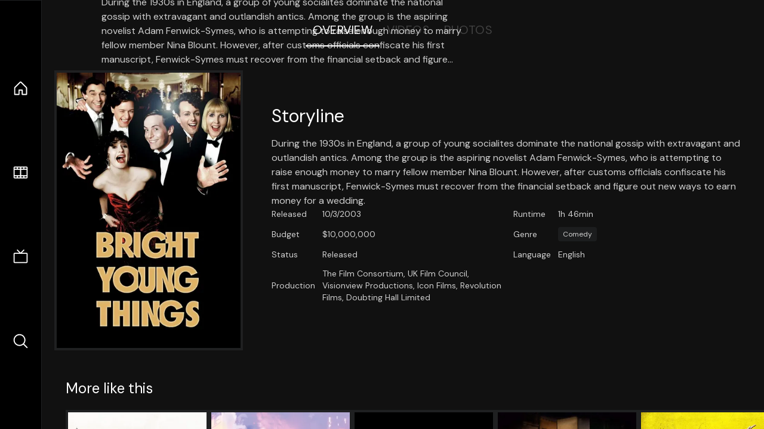

--- FILE ---
content_type: text/html;charset=utf-8
request_url: https://nuxt-movies.vercel.app/movie/15271
body_size: 16098
content:
<!DOCTYPE html><html  lang="en" data-capo=""><head><meta charset="utf-8">
<meta name="viewport" content="width=device-width, initial-scale=1">
<title>Bright Young Things · Nuxt Movies</title>
<link rel="stylesheet" href="/_nuxt/entry.DDYGQnBS.css" crossorigin>
<link rel="stylesheet" href="/_nuxt/Base.DDl6vxtR.css" crossorigin>
<link rel="stylesheet" href="/_nuxt/TheFooter.DSjxkPen.css" crossorigin>
<link rel="modulepreload" as="script" crossorigin href="/_nuxt/DFfBDzz8.js">
<link rel="modulepreload" as="script" crossorigin href="/_nuxt/wHmGi5hF.js">
<link rel="modulepreload" as="script" crossorigin href="/_nuxt/uLHvflS5.js">
<link rel="modulepreload" as="script" crossorigin href="/_nuxt/ClyUp67_.js">
<link rel="modulepreload" as="script" crossorigin href="/_nuxt/CYviWHQ5.js">
<link rel="modulepreload" as="script" crossorigin href="/_nuxt/BVNlbdLW.js">
<link rel="prefetch" as="script" crossorigin href="/_nuxt/C17z7VQ0.js">
<meta name="twitter:card" content="summary_large_image">
<meta name="twitter:site" content="@nuxt_js">
<meta name="twitter:creator" content="@nuxt_js">
<link rel="icon" type="image/webp" href="/movies.webp">
<meta name="description" content="During the 1930s in England, a group of young socialites dominate the national gossip with extravagant and outlandish antics. Among the group is the aspiring novelist Adam Fenwick-Symes, who is attempting to raise enough money to marry fellow member Nina Blount. However, after customs officials confiscate his first manuscript, Fenwick-Symes must recover from the financial setback and figure out new ways to earn money for a wedding.">
<meta property="og:image" content="https://movies-proxy.vercel.app/ipx/s_1200x630/tmdb/m7ik01FJKBSEoy0L0PKz7eEf9kI.jpg">
<script type="module" src="/_nuxt/DFfBDzz8.js" crossorigin></script></head><body><div id="__nuxt"><!--[--><div class="nuxt-loading-indicator" style="position:fixed;top:0;right:0;left:0;pointer-events:none;width:auto;height:3px;opacity:0;background:repeating-linear-gradient(to right,#00dc82 0%,#34cdfe 50%,#0047e1 100%);background-size:Infinity% auto;transform:scaleX(0%);transform-origin:left;transition:transform 0.1s, height 0.4s, opacity 0.4s;z-index:999999;"></div><div h-full w-full font-sans grid="~ lt-lg:rows-[1fr_max-content] lg:cols-[max-content_1fr]" of-hidden view-transition-app transition duration-0><div id="app-scroller" of-x-hidden of-y-auto relative><div><div relative class="aspect-ratio-3/2 lg:aspect-ratio-25/9" bg-black><div absolute top-0 right-0 lt-lg="left-0" lg="bottom-0 left-1/3"><img onerror="this.setAttribute(&#39;data-error&#39;, 1)" width="1220" height="659" alt="Bright Young Things" data-nuxt-img srcset="https://movies-proxy.vercel.app/ipx/f_webp&amp;s_1220x659/tmdb/gP3fRkvy0ABEorenM76QHKefBOa.jpg 1x, https://movies-proxy.vercel.app/ipx/f_webp&amp;s_2440x1318/tmdb/gP3fRkvy0ABEorenM76QHKefBOa.jpg 2x" h-full w-full object-cover src="https://movies-proxy.vercel.app/ipx/f_webp&amp;s_1220x659/tmdb/gP3fRkvy0ABEorenM76QHKefBOa.jpg"></div><div absolute bottom-0 left-0 top-0 px-10 flex="~ col" justify-center lt-lg="bg-gradient-to-t right-0 p10" lg="px25 w-2/3 bg-gradient-to-r" from-black via-black to-transparent><template><div style="display:none;"><h1 mt-2 text-4xl lg:text-5xl line-clamp-2>Bright Young Things</h1><div flex="~ row wrap" gap2 items-center mt4><div relative aspect="11/2" filter-hue-rotate-320deg w-25><img src="/stars.webp" absolute inset-0 aria-hidden="true"><img src="/stars-filled.webp" absolute inset-0 aria-hidden="true" style="clip-path:inset(0 36.82000000000001% 0 0);"></div><div class="op50 hidden md:block">6.3</div><span class="op50 hidden md:block">·</span><div class="op50 hidden md:block">88 Reviews</div><span op50>·</span><div op50>2003</div><span op50>·</span><div op50>1h 46min</div></div><p class="mt-2 op80 leading-relaxed of-hidden line-clamp-3 md:line-clamp-5 text-xs md:text-base">During the 1930s in England, a group of young socialites dominate the national gossip with extravagant and outlandish antics. Among the group is the aspiring novelist Adam Fenwick-Symes, who is attempting to raise enough money to marry fellow member Nina Blount. However, after customs officials confiscate his first manuscript, Fenwick-Symes must recover from the financial setback and figure out new ways to earn money for a wedding.</p><!----></div></template></div><!----></div><!--[--><div flex items-center justify-center gap8 py6><button n-tab class="n-tab-active">Overview</button><button n-tab class="">Videos</button><button n-tab class="">Photos</button></div><!--[--><div p4 grid="~ cols-[max-content_1fr]" gap-8 items-center ma max-w-300><img onerror="this.setAttribute(&#39;data-error&#39;, 1)" width="400" height="600" alt="Bright Young Things" data-nuxt-img srcset="https://movies-proxy.vercel.app/ipx/f_webp&amp;s_400x600/tmdb/m7ik01FJKBSEoy0L0PKz7eEf9kI.jpg 1x, https://movies-proxy.vercel.app/ipx/f_webp&amp;s_800x1200/tmdb/m7ik01FJKBSEoy0L0PKz7eEf9kI.jpg 2x" block border="4 gray4/10" w-79 lt-md:hidden transition duration-400 object-cover aspect="10/16" style="view-transition-name:item-15271;" src="https://movies-proxy.vercel.app/ipx/f_webp&amp;s_400x600/tmdb/m7ik01FJKBSEoy0L0PKz7eEf9kI.jpg"><div lt-md:w="[calc(100vw-2rem)]" flex="~ col" md:p4 gap6><div><h2 text-3xl mb4>Storyline</h2><div op80>During the 1930s in England, a group of young socialites dominate the national gossip with extravagant and outlandish antics. Among the group is the aspiring novelist Adam Fenwick-Symes, who is attempting to raise enough money to marry fellow member Nina Blount. However, after customs officials confiscate his first manuscript, Fenwick-Symes must recover from the financial setback and figure out new ways to earn money for a wedding.</div></div><div text-sm op80><ul grid="~ cols-[max-content_1fr] lg:cols-[max-content_1fr_max-content_1fr] gap3" items-center><!--[--><div>Released</div><div>10/3/2003</div><!--]--><!--[--><div>Runtime</div><div>1h 46min</div><!--]--><!----><!--[--><div>Budget</div><div> $10,000,000</div><!--]--><!----><!--[--><div>Genre</div><div flex="~ row wrap gap1"><!--[--><a href="/genre/35/movie" class="" bg="gray/10 hover:gray/20" p="x2 y1" rounded text-xs>Comedy</a><!--]--></div><!--]--><!--[--><div>Status</div><div>Released</div><!--]--><!--[--><div>Language</div><div>English</div><!--]--><!--[--><div>Production</div><div>The Film Consortium, UK Film Council, Visionview Productions, Icon Films, Revolution Films, Doubting Hall Limited</div><!--]--></ul></div><div><div flex="~ row gap5" items-center text-lg mt-5><!----><!----><!----><!----><!----><!----><!----><!----><!--[--><!--]--></div></div></div></div><!----><!--]--><!----><!----><!--]--><!--[--><div flex py3 px10 items-center mt5><div text-2xl><!--[-->More like this<!--]--></div><div flex-auto></div><!--[--><!--]--></div><div relative><div overflow-y-auto><div flex gap-2 w-max p-2 px-10><!--[--><!--[--><a href="/movie/11365" class="" pb2 flex-1 w-40 md:w-60><div block bg-gray4:10 p1 class="aspect-10/16" transition duration-400 hover="scale-105 z10"><img onerror="this.setAttribute(&#39;data-error&#39;, 1)" width="400" height="600" alt="Wilde" data-nuxt-img srcset="https://movies-proxy.vercel.app/ipx/f_webp&amp;s_400x600/tmdb/66ieZHIIOkeQAjAi4ekFpcCLozA.jpg 1x, https://movies-proxy.vercel.app/ipx/f_webp&amp;s_800x1200/tmdb/66ieZHIIOkeQAjAi4ekFpcCLozA.jpg 2x" w-full h-full object-cover style="view-transition-name:item-11365;" src="https://movies-proxy.vercel.app/ipx/f_webp&amp;s_400x600/tmdb/66ieZHIIOkeQAjAi4ekFpcCLozA.jpg"></div><div mt-2>Wilde</div><div flex text-sm gap-2 items-center><div relative aspect="11/2" filter-hue-rotate-320deg w-20><img src="/stars.webp" absolute inset-0 aria-hidden="true"><img src="/stars-filled.webp" absolute inset-0 aria-hidden="true" style="clip-path:inset(0 34.260000000000005% 0 0);"></div><div op60>6.6</div></div></a><a href="/movie/1420" class="" pb2 flex-1 w-40 md:w-60><div block bg-gray4:10 p1 class="aspect-10/16" transition duration-400 hover="scale-105 z10"><img onerror="this.setAttribute(&#39;data-error&#39;, 1)" width="400" height="600" alt="Breakfast on Pluto" data-nuxt-img srcset="https://movies-proxy.vercel.app/ipx/f_webp&amp;s_400x600/tmdb/14tmdb1PiLNDZf3VD29S2nUKVV0.jpg 1x, https://movies-proxy.vercel.app/ipx/f_webp&amp;s_800x1200/tmdb/14tmdb1PiLNDZf3VD29S2nUKVV0.jpg 2x" w-full h-full object-cover style="view-transition-name:item-1420;" src="https://movies-proxy.vercel.app/ipx/f_webp&amp;s_400x600/tmdb/14tmdb1PiLNDZf3VD29S2nUKVV0.jpg"></div><div mt-2>Breakfast on Pluto</div><div flex text-sm gap-2 items-center><div relative aspect="11/2" filter-hue-rotate-320deg w-20><img src="/stars.webp" absolute inset-0 aria-hidden="true"><img src="/stars-filled.webp" absolute inset-0 aria-hidden="true" style="clip-path:inset(0 27.919999999999998% 0 0);"></div><div op60>7.2</div></div></a><a href="/movie/63574" class="" pb2 flex-1 w-40 md:w-60><div block bg-gray4:10 p1 class="aspect-10/16" transition duration-400 hover="scale-105 z10"><img onerror="this.setAttribute(&#39;data-error&#39;, 1)" width="400" height="600" alt="Joyful Noise" data-nuxt-img srcset="https://movies-proxy.vercel.app/ipx/f_webp&amp;s_400x600/tmdb/pIgrIGFMZ7CslGPCWI7JHV3R96H.jpg 1x, https://movies-proxy.vercel.app/ipx/f_webp&amp;s_800x1200/tmdb/pIgrIGFMZ7CslGPCWI7JHV3R96H.jpg 2x" w-full h-full object-cover style="view-transition-name:item-63574;" src="https://movies-proxy.vercel.app/ipx/f_webp&amp;s_400x600/tmdb/pIgrIGFMZ7CslGPCWI7JHV3R96H.jpg"></div><div mt-2>Joyful Noise</div><div flex text-sm gap-2 items-center><div relative aspect="11/2" filter-hue-rotate-320deg w-20><img src="/stars.webp" absolute inset-0 aria-hidden="true"><img src="/stars-filled.webp" absolute inset-0 aria-hidden="true" style="clip-path:inset(0 35% 0 0);"></div><div op60>6.5</div></div></a><a href="/movie/251232" class="" pb2 flex-1 w-40 md:w-60><div block bg-gray4:10 p1 class="aspect-10/16" transition duration-400 hover="scale-105 z10"><img onerror="this.setAttribute(&#39;data-error&#39;, 1)" width="400" height="600" alt="Copenhagen" data-nuxt-img srcset="https://movies-proxy.vercel.app/ipx/f_webp&amp;s_400x600/tmdb/1MSFfjvgf9auNANWcaGTvzf1TcW.jpg 1x, https://movies-proxy.vercel.app/ipx/f_webp&amp;s_800x1200/tmdb/1MSFfjvgf9auNANWcaGTvzf1TcW.jpg 2x" w-full h-full object-cover style="view-transition-name:item-251232;" src="https://movies-proxy.vercel.app/ipx/f_webp&amp;s_400x600/tmdb/1MSFfjvgf9auNANWcaGTvzf1TcW.jpg"></div><div mt-2>Copenhagen</div><div flex text-sm gap-2 items-center><div relative aspect="11/2" filter-hue-rotate-320deg w-20><img src="/stars.webp" absolute inset-0 aria-hidden="true"><img src="/stars-filled.webp" absolute inset-0 aria-hidden="true" style="clip-path:inset(0 33.83% 0 0);"></div><div op60>6.6</div></div></a><a href="/movie/433128" class="" pb2 flex-1 w-40 md:w-60><div block bg-gray4:10 p1 class="aspect-10/16" transition duration-400 hover="scale-105 z10"><img onerror="this.setAttribute(&#39;data-error&#39;, 1)" width="400" height="600" alt="Ajin: Demi-Human" data-nuxt-img srcset="https://movies-proxy.vercel.app/ipx/f_webp&amp;s_400x600/tmdb/8rfdqGtc4fH4e0Bq0Ab3G5HogyM.jpg 1x, https://movies-proxy.vercel.app/ipx/f_webp&amp;s_800x1200/tmdb/8rfdqGtc4fH4e0Bq0Ab3G5HogyM.jpg 2x" w-full h-full object-cover style="view-transition-name:item-433128;" src="https://movies-proxy.vercel.app/ipx/f_webp&amp;s_400x600/tmdb/8rfdqGtc4fH4e0Bq0Ab3G5HogyM.jpg"></div><div mt-2>Ajin: Demi-Human</div><div flex text-sm gap-2 items-center><div relative aspect="11/2" filter-hue-rotate-320deg w-20><img src="/stars.webp" absolute inset-0 aria-hidden="true"><img src="/stars-filled.webp" absolute inset-0 aria-hidden="true" style="clip-path:inset(0 25.999999999999996% 0 0);"></div><div op60>7.4</div></div></a><a href="/movie/27579" class="" pb2 flex-1 w-40 md:w-60><div block bg-gray4:10 p1 class="aspect-10/16" transition duration-400 hover="scale-105 z10"><img onerror="this.setAttribute(&#39;data-error&#39;, 1)" width="400" height="600" alt="The American" data-nuxt-img srcset="https://movies-proxy.vercel.app/ipx/f_webp&amp;s_400x600/tmdb/5OEOsRaBsSxD0qBtAhus0iKDzr.jpg 1x, https://movies-proxy.vercel.app/ipx/f_webp&amp;s_800x1200/tmdb/5OEOsRaBsSxD0qBtAhus0iKDzr.jpg 2x" w-full h-full object-cover style="view-transition-name:item-27579;" src="https://movies-proxy.vercel.app/ipx/f_webp&amp;s_400x600/tmdb/5OEOsRaBsSxD0qBtAhus0iKDzr.jpg"></div><div mt-2>The American</div><div flex text-sm gap-2 items-center><div relative aspect="11/2" filter-hue-rotate-320deg w-20><img src="/stars.webp" absolute inset-0 aria-hidden="true"><img src="/stars-filled.webp" absolute inset-0 aria-hidden="true" style="clip-path:inset(0 40.35% 0 0);"></div><div op60>6</div></div></a><a href="/movie/10435" class="" pb2 flex-1 w-40 md:w-60><div block bg-gray4:10 p1 class="aspect-10/16" transition duration-400 hover="scale-105 z10"><img onerror="this.setAttribute(&#39;data-error&#39;, 1)" width="400" height="600" alt="Chaplin" data-nuxt-img srcset="https://movies-proxy.vercel.app/ipx/f_webp&amp;s_400x600/tmdb/Aeltt5tl02zrEj4GoMynHc94lWG.jpg 1x, https://movies-proxy.vercel.app/ipx/f_webp&amp;s_800x1200/tmdb/Aeltt5tl02zrEj4GoMynHc94lWG.jpg 2x" w-full h-full object-cover style="view-transition-name:item-10435;" src="https://movies-proxy.vercel.app/ipx/f_webp&amp;s_400x600/tmdb/Aeltt5tl02zrEj4GoMynHc94lWG.jpg"></div><div mt-2>Chaplin</div><div flex text-sm gap-2 items-center><div relative aspect="11/2" filter-hue-rotate-320deg w-20><img src="/stars.webp" absolute inset-0 aria-hidden="true"><img src="/stars-filled.webp" absolute inset-0 aria-hidden="true" style="clip-path:inset(0 25.650000000000006% 0 0);"></div><div op60>7.4</div></div></a><a href="/movie/306" class="" pb2 flex-1 w-40 md:w-60><div block bg-gray4:10 p1 class="aspect-10/16" transition duration-400 hover="scale-105 z10"><img onerror="this.setAttribute(&#39;data-error&#39;, 1)" width="400" height="600" alt="Beverly Hills Cop III" data-nuxt-img srcset="https://movies-proxy.vercel.app/ipx/f_webp&amp;s_400x600/tmdb/7vIpCkgGEfk5LZwm78nMxswLJRH.jpg 1x, https://movies-proxy.vercel.app/ipx/f_webp&amp;s_800x1200/tmdb/7vIpCkgGEfk5LZwm78nMxswLJRH.jpg 2x" w-full h-full object-cover style="view-transition-name:item-306;" src="https://movies-proxy.vercel.app/ipx/f_webp&amp;s_400x600/tmdb/7vIpCkgGEfk5LZwm78nMxswLJRH.jpg"></div><div mt-2>Beverly Hills Cop III</div><div flex text-sm gap-2 items-center><div relative aspect="11/2" filter-hue-rotate-320deg w-20><img src="/stars.webp" absolute inset-0 aria-hidden="true"><img src="/stars-filled.webp" absolute inset-0 aria-hidden="true" style="clip-path:inset(0 41.28999999999999% 0 0);"></div><div op60>5.9</div></div></a><a href="/movie/339397" class="" pb2 flex-1 w-40 md:w-60><div block bg-gray4:10 p1 class="aspect-10/16" transition duration-400 hover="scale-105 z10"><img onerror="this.setAttribute(&#39;data-error&#39;, 1)" width="400" height="600" alt="Café Society" data-nuxt-img srcset="https://movies-proxy.vercel.app/ipx/f_webp&amp;s_400x600/tmdb/q9fohCRpQ7m8OTyi82fxa3B86te.jpg 1x, https://movies-proxy.vercel.app/ipx/f_webp&amp;s_800x1200/tmdb/q9fohCRpQ7m8OTyi82fxa3B86te.jpg 2x" w-full h-full object-cover style="view-transition-name:item-339397;" src="https://movies-proxy.vercel.app/ipx/f_webp&amp;s_400x600/tmdb/q9fohCRpQ7m8OTyi82fxa3B86te.jpg"></div><div mt-2>Café Society</div><div flex text-sm gap-2 items-center><div relative aspect="11/2" filter-hue-rotate-320deg w-20><img src="/stars.webp" absolute inset-0 aria-hidden="true"><img src="/stars-filled.webp" absolute inset-0 aria-hidden="true" style="clip-path:inset(0 35.4% 0 0);"></div><div op60>6.5</div></div></a><a href="/movie/454" class="" pb2 flex-1 w-40 md:w-60><div block bg-gray4:10 p1 class="aspect-10/16" transition duration-400 hover="scale-105 z10"><img onerror="this.setAttribute(&#39;data-error&#39;, 1)" width="400" height="600" alt="Romeo + Juliet" data-nuxt-img srcset="https://movies-proxy.vercel.app/ipx/f_webp&amp;s_400x600/tmdb/eLf4jclPijOqfEp6bDAmezRFxk5.jpg 1x, https://movies-proxy.vercel.app/ipx/f_webp&amp;s_800x1200/tmdb/eLf4jclPijOqfEp6bDAmezRFxk5.jpg 2x" w-full h-full object-cover style="view-transition-name:item-454;" src="https://movies-proxy.vercel.app/ipx/f_webp&amp;s_400x600/tmdb/eLf4jclPijOqfEp6bDAmezRFxk5.jpg"></div><div mt-2>Romeo + Juliet</div><div flex text-sm gap-2 items-center><div relative aspect="11/2" filter-hue-rotate-320deg w-20><img src="/stars.webp" absolute inset-0 aria-hidden="true"><img src="/stars-filled.webp" absolute inset-0 aria-hidden="true" style="clip-path:inset(0 32.11% 0 0);"></div><div op60>6.8</div></div></a><a href="/movie/392044" class="" pb2 flex-1 w-40 md:w-60><div block bg-gray4:10 p1 class="aspect-10/16" transition duration-400 hover="scale-105 z10"><img onerror="this.setAttribute(&#39;data-error&#39;, 1)" width="400" height="600" alt="Murder on the Orient Express" data-nuxt-img srcset="https://movies-proxy.vercel.app/ipx/f_webp&amp;s_400x600/tmdb/7GtdJU6iAg6fjQu3E3zta3bIAQh.jpg 1x, https://movies-proxy.vercel.app/ipx/f_webp&amp;s_800x1200/tmdb/7GtdJU6iAg6fjQu3E3zta3bIAQh.jpg 2x" w-full h-full object-cover style="view-transition-name:item-392044;" src="https://movies-proxy.vercel.app/ipx/f_webp&amp;s_400x600/tmdb/7GtdJU6iAg6fjQu3E3zta3bIAQh.jpg"></div><div mt-2>Murder on the Orient Express</div><div flex text-sm gap-2 items-center><div relative aspect="11/2" filter-hue-rotate-320deg w-20><img src="/stars.webp" absolute inset-0 aria-hidden="true"><img src="/stars-filled.webp" absolute inset-0 aria-hidden="true" style="clip-path:inset(0 32.97% 0 0);"></div><div op60>6.7</div></div></a><a href="/movie/664413" class="" pb2 flex-1 w-40 md:w-60><div block bg-gray4:10 p1 class="aspect-10/16" transition duration-400 hover="scale-105 z10"><img onerror="this.setAttribute(&#39;data-error&#39;, 1)" width="400" height="600" alt="365 Days" data-nuxt-img srcset="https://movies-proxy.vercel.app/ipx/f_webp&amp;s_400x600/tmdb/6KwrHucIE3CvNT7kTm2MAlZ4fYF.jpg 1x, https://movies-proxy.vercel.app/ipx/f_webp&amp;s_800x1200/tmdb/6KwrHucIE3CvNT7kTm2MAlZ4fYF.jpg 2x" w-full h-full object-cover style="view-transition-name:item-664413;" src="https://movies-proxy.vercel.app/ipx/f_webp&amp;s_400x600/tmdb/6KwrHucIE3CvNT7kTm2MAlZ4fYF.jpg"></div><div mt-2>365 Days</div><div flex text-sm gap-2 items-center><div relative aspect="11/2" filter-hue-rotate-320deg w-20><img src="/stars.webp" absolute inset-0 aria-hidden="true"><img src="/stars-filled.webp" absolute inset-0 aria-hidden="true" style="clip-path:inset(0 29.740000000000002% 0 0);"></div><div op60>7</div></div></a><a href="/movie/207703" class="" pb2 flex-1 w-40 md:w-60><div block bg-gray4:10 p1 class="aspect-10/16" transition duration-400 hover="scale-105 z10"><img onerror="this.setAttribute(&#39;data-error&#39;, 1)" width="400" height="600" alt="Kingsman: The Secret Service" data-nuxt-img srcset="https://movies-proxy.vercel.app/ipx/f_webp&amp;s_400x600/tmdb/r6q9wZK5a2K51KFj4LWVID6Ja1r.jpg 1x, https://movies-proxy.vercel.app/ipx/f_webp&amp;s_800x1200/tmdb/r6q9wZK5a2K51KFj4LWVID6Ja1r.jpg 2x" w-full h-full object-cover style="view-transition-name:item-207703;" src="https://movies-proxy.vercel.app/ipx/f_webp&amp;s_400x600/tmdb/r6q9wZK5a2K51KFj4LWVID6Ja1r.jpg"></div><div mt-2>Kingsman: The Secret Service</div><div flex text-sm gap-2 items-center><div relative aspect="11/2" filter-hue-rotate-320deg w-20><img src="/stars.webp" absolute inset-0 aria-hidden="true"><img src="/stars-filled.webp" absolute inset-0 aria-hidden="true" style="clip-path:inset(0 23.739999999999995% 0 0);"></div><div op60>7.6</div></div></a><a href="/movie/157336" class="" pb2 flex-1 w-40 md:w-60><div block bg-gray4:10 p1 class="aspect-10/16" transition duration-400 hover="scale-105 z10"><img onerror="this.setAttribute(&#39;data-error&#39;, 1)" width="400" height="600" alt="Interstellar" data-nuxt-img srcset="https://movies-proxy.vercel.app/ipx/f_webp&amp;s_400x600/tmdb/gEU2QniE6E77NI6lCU6MxlNBvIx.jpg 1x, https://movies-proxy.vercel.app/ipx/f_webp&amp;s_800x1200/tmdb/gEU2QniE6E77NI6lCU6MxlNBvIx.jpg 2x" w-full h-full object-cover style="view-transition-name:item-157336;" src="https://movies-proxy.vercel.app/ipx/f_webp&amp;s_400x600/tmdb/gEU2QniE6E77NI6lCU6MxlNBvIx.jpg"></div><div mt-2>Interstellar</div><div flex text-sm gap-2 items-center><div relative aspect="11/2" filter-hue-rotate-320deg w-20><img src="/stars.webp" absolute inset-0 aria-hidden="true"><img src="/stars-filled.webp" absolute inset-0 aria-hidden="true" style="clip-path:inset(0 15.459999999999994% 0 0);"></div><div op60>8.5</div></div></a><a href="/movie/150540" class="" pb2 flex-1 w-40 md:w-60><div block bg-gray4:10 p1 class="aspect-10/16" transition duration-400 hover="scale-105 z10"><img onerror="this.setAttribute(&#39;data-error&#39;, 1)" width="400" height="600" alt="Inside Out" data-nuxt-img srcset="https://movies-proxy.vercel.app/ipx/f_webp&amp;s_400x600/tmdb/2H1TmgdfNtsKlU9jKdeNyYL5y8T.jpg 1x, https://movies-proxy.vercel.app/ipx/f_webp&amp;s_800x1200/tmdb/2H1TmgdfNtsKlU9jKdeNyYL5y8T.jpg 2x" w-full h-full object-cover style="view-transition-name:item-150540;" src="https://movies-proxy.vercel.app/ipx/f_webp&amp;s_400x600/tmdb/2H1TmgdfNtsKlU9jKdeNyYL5y8T.jpg"></div><div mt-2>Inside Out</div><div flex text-sm gap-2 items-center><div relative aspect="11/2" filter-hue-rotate-320deg w-20><img src="/stars.webp" absolute inset-0 aria-hidden="true"><img src="/stars-filled.webp" absolute inset-0 aria-hidden="true" style="clip-path:inset(0 20.9% 0 0);"></div><div op60>7.9</div></div></a><a href="/movie/27205" class="" pb2 flex-1 w-40 md:w-60><div block bg-gray4:10 p1 class="aspect-10/16" transition duration-400 hover="scale-105 z10"><img onerror="this.setAttribute(&#39;data-error&#39;, 1)" width="400" height="600" alt="Inception" data-nuxt-img srcset="https://movies-proxy.vercel.app/ipx/f_webp&amp;s_400x600/tmdb/ljsZTbVsrQSqZgWeep2B1QiDKuh.jpg 1x, https://movies-proxy.vercel.app/ipx/f_webp&amp;s_800x1200/tmdb/ljsZTbVsrQSqZgWeep2B1QiDKuh.jpg 2x" w-full h-full object-cover style="view-transition-name:item-27205;" src="https://movies-proxy.vercel.app/ipx/f_webp&amp;s_400x600/tmdb/ljsZTbVsrQSqZgWeep2B1QiDKuh.jpg"></div><div mt-2>Inception</div><div flex text-sm gap-2 items-center><div relative aspect="11/2" filter-hue-rotate-320deg w-20><img src="/stars.webp" absolute inset-0 aria-hidden="true"><img src="/stars-filled.webp" absolute inset-0 aria-hidden="true" style="clip-path:inset(0 16.319999999999997% 0 0);"></div><div op60>8.4</div></div></a><a href="/movie/16869" class="" pb2 flex-1 w-40 md:w-60><div block bg-gray4:10 p1 class="aspect-10/16" transition duration-400 hover="scale-105 z10"><img onerror="this.setAttribute(&#39;data-error&#39;, 1)" width="400" height="600" alt="Inglourious Basterds" data-nuxt-img srcset="https://movies-proxy.vercel.app/ipx/f_webp&amp;s_400x600/tmdb/7sfbEnaARXDDhKm0CZ7D7uc2sbo.jpg 1x, https://movies-proxy.vercel.app/ipx/f_webp&amp;s_800x1200/tmdb/7sfbEnaARXDDhKm0CZ7D7uc2sbo.jpg 2x" w-full h-full object-cover style="view-transition-name:item-16869;" src="https://movies-proxy.vercel.app/ipx/f_webp&amp;s_400x600/tmdb/7sfbEnaARXDDhKm0CZ7D7uc2sbo.jpg"></div><div mt-2>Inglourious Basterds</div><div flex text-sm gap-2 items-center><div relative aspect="11/2" filter-hue-rotate-320deg w-20><img src="/stars.webp" absolute inset-0 aria-hidden="true"><img src="/stars-filled.webp" absolute inset-0 aria-hidden="true" style="clip-path:inset(0 17.840000000000007% 0 0);"></div><div op60>8.2</div></div></a><a href="/movie/496243" class="" pb2 flex-1 w-40 md:w-60><div block bg-gray4:10 p1 class="aspect-10/16" transition duration-400 hover="scale-105 z10"><img onerror="this.setAttribute(&#39;data-error&#39;, 1)" width="400" height="600" alt="Parasite" data-nuxt-img srcset="https://movies-proxy.vercel.app/ipx/f_webp&amp;s_400x600/tmdb/7IiTTgloJzvGI1TAYymCfbfl3vT.jpg 1x, https://movies-proxy.vercel.app/ipx/f_webp&amp;s_800x1200/tmdb/7IiTTgloJzvGI1TAYymCfbfl3vT.jpg 2x" w-full h-full object-cover style="view-transition-name:item-496243;" src="https://movies-proxy.vercel.app/ipx/f_webp&amp;s_400x600/tmdb/7IiTTgloJzvGI1TAYymCfbfl3vT.jpg"></div><div mt-2>Parasite</div><div flex text-sm gap-2 items-center><div relative aspect="11/2" filter-hue-rotate-320deg w-20><img src="/stars.webp" absolute inset-0 aria-hidden="true"><img src="/stars-filled.webp" absolute inset-0 aria-hidden="true" style="clip-path:inset(0 15% 0 0);"></div><div op60>8.5</div></div></a><a href="/movie/13" class="" pb2 flex-1 w-40 md:w-60><div block bg-gray4:10 p1 class="aspect-10/16" transition duration-400 hover="scale-105 z10"><img onerror="this.setAttribute(&#39;data-error&#39;, 1)" width="400" height="600" alt="Forrest Gump" data-nuxt-img srcset="https://movies-proxy.vercel.app/ipx/f_webp&amp;s_400x600/tmdb/arw2vcBveWOVZr6pxd9XTd1TdQa.jpg 1x, https://movies-proxy.vercel.app/ipx/f_webp&amp;s_800x1200/tmdb/arw2vcBveWOVZr6pxd9XTd1TdQa.jpg 2x" w-full h-full object-cover style="view-transition-name:item-13;" src="https://movies-proxy.vercel.app/ipx/f_webp&amp;s_400x600/tmdb/arw2vcBveWOVZr6pxd9XTd1TdQa.jpg"></div><div mt-2>Forrest Gump</div><div flex text-sm gap-2 items-center><div relative aspect="11/2" filter-hue-rotate-320deg w-20><img src="/stars.webp" absolute inset-0 aria-hidden="true"><img src="/stars-filled.webp" absolute inset-0 aria-hidden="true" style="clip-path:inset(0 15.329999999999995% 0 0);"></div><div op60>8.5</div></div></a><a href="/movie/118340" class="" pb2 flex-1 w-40 md:w-60><div block bg-gray4:10 p1 class="aspect-10/16" transition duration-400 hover="scale-105 z10"><img onerror="this.setAttribute(&#39;data-error&#39;, 1)" width="400" height="600" alt="Guardians of the Galaxy" data-nuxt-img srcset="https://movies-proxy.vercel.app/ipx/f_webp&amp;s_400x600/tmdb/jPrJPZKJVhvyJ4DmUTrDgmFN0yG.jpg 1x, https://movies-proxy.vercel.app/ipx/f_webp&amp;s_800x1200/tmdb/jPrJPZKJVhvyJ4DmUTrDgmFN0yG.jpg 2x" w-full h-full object-cover style="view-transition-name:item-118340;" src="https://movies-proxy.vercel.app/ipx/f_webp&amp;s_400x600/tmdb/jPrJPZKJVhvyJ4DmUTrDgmFN0yG.jpg"></div><div mt-2>Guardians of the Galaxy</div><div flex text-sm gap-2 items-center><div relative aspect="11/2" filter-hue-rotate-320deg w-20><img src="/stars.webp" absolute inset-0 aria-hidden="true"><img src="/stars-filled.webp" absolute inset-0 aria-hidden="true" style="clip-path:inset(0 20.96% 0 0);"></div><div op60>7.9</div></div></a><!--]--><!--]--></div></div><button type="button" flex="~ col" absolute top-0 left-0 bottom-0 bg-black:50 p3 items-center justify-center op0 hover:op100 transition title="Scroll left"><div i-ph-caret-left-light text-3xl text-white></div></button><button type="button" flex="~ col" absolute top-0 right-0 bottom-0 bg-black:50 p3 items-center justify-center op0 hover:op100 transition title="Scroll right"><div i-ph-caret-right-light text-3xl text-white></div></button></div><!--]--><footer p="y15 x15" flex="~ col gap4"><div flex="~ row gap2" items-center my2><img src="/movies-sm.webp" width="25" height="25" alt="Logo"><div text-xl> Nuxt Movies </div></div><div flex="~ row gap2" items-center><div op50 text-sm> Made with </div><a href="https://nuxt.com/" target="_blank" title="Nuxt 3"><svg viewbox="0 0 128 32" fill="none" xmlns="http://www.w3.org/2000/svg" h5><path d="M60.32 32C60.6656 32 60.96 31.7135 60.96 31.36V16.48C60.96 16.48 61.76 17.92 63.2 20.32L69.44 31.04C69.7255 31.6384 70.359 32 70.88 32H75.2V8H70.88C70.5923 8 70.24 8.23906 70.24 8.64V23.68L67.36 18.56L61.6 8.8C61.3197 8.3026 60.7166 8 60.16 8H56V32H60.32Z" fill="currentColor"></path><path d="M116.16 14.72H118.24C118.77 14.72 119.2 14.2902 119.2 13.76V9.6H123.68V14.72H128V18.56H123.68V25.44C123.68 27.12 124.489 27.84 125.92 27.84H128V32H125.28C121.592 32 119.2 29.6114 119.2 25.6V18.56H116.16V14.72Z" fill="currentColor"></path><path d="M94.56 14.72V24.64C94.56 26.8806 93.7188 28.7695 92.48 30.08C91.2412 31.3905 89.5306 32 87.2 32C84.8694 32 82.9988 31.3905 81.76 30.08C80.5422 28.7695 79.68 26.8806 79.68 24.64V14.72H82.24C82.7859 14.72 83.3231 14.8195 83.68 15.2C84.0369 15.5593 84.16 15.7704 84.16 16.32V24.64C84.16 25.9294 84.2331 26.7259 84.8 27.36C85.3669 27.973 86.0662 28.16 87.2 28.16C88.3548 28.16 88.8731 27.973 89.44 27.36C90.0069 26.7259 90.08 25.9294 90.08 24.64V16.32C90.08 15.7704 90.2031 15.4205 90.56 15.04C90.8736 14.7057 91.2045 14.7136 91.68 14.72C91.7457 14.7209 91.9337 14.72 92 14.72H94.56Z" fill="currentColor"></path><path d="M108.16 23.04L113.6 14.72H109.44C108.916 14.72 108.45 14.9081 108.16 15.36L105.6 19.2L103.2 15.52C102.91 15.0681 102.284 14.72 101.76 14.72H97.76L103.2 22.88L97.28 32H101.44C101.96 32 102.429 31.486 102.72 31.04L105.6 26.72L108.64 31.2C108.931 31.646 109.4 32 109.92 32H114.08L108.16 23.04Z" fill="currentColor"></path><path d="M26.88 32H44.64C45.2068 32.0001 45.7492 31.8009 46.24 31.52C46.7308 31.2391 47.2367 30.8865 47.52 30.4C47.8033 29.9135 48.0002 29.3615 48 28.7998C47.9998 28.2381 47.8037 27.6864 47.52 27.2001L35.52 6.56C35.2368 6.0736 34.8907 5.72084 34.4 5.44C33.9093 5.15916 33.2066 4.96 32.64 4.96C32.0734 4.96 31.5307 5.15916 31.04 5.44C30.5493 5.72084 30.2032 6.0736 29.92 6.56L26.88 11.84L20.8 1.59962C20.5165 1.11326 20.1708 0.600786 19.68 0.32C19.1892 0.0392139 18.6467 0 18.08 0C17.5133 0 16.9708 0.0392139 16.48 0.32C15.9892 0.600786 15.4835 1.11326 15.2 1.59962L0.32 27.2001C0.0363166 27.6864 0.000246899 28.2381 3.05588e-07 28.7998C-0.000246288 29.3615 0.0367437 29.9134 0.32 30.3999C0.603256 30.8864 1.10919 31.2391 1.6 31.52C2.09081 31.8009 2.63324 32.0001 3.2 32H14.4C18.8379 32 22.068 30.0092 24.32 26.24L29.76 16.8L32.64 11.84L41.44 26.88H29.76L26.88 32ZM14.24 26.88H6.4L18.08 6.72L24 16.8L20.0786 23.636C18.5831 26.0816 16.878 26.88 14.24 26.88Z" fill="#00DC82"></path></svg></a></div><div flex="~ row gap2" items-center><p text-true-gray:90 text-sm> Data provided by  <a op100 target="_blank" href="https://www.themoviedb.org/" title="The Movie Database" rel="noopener" n-link-text><svg xmlns="http://www.w3.org/2000/svg" xmlns:xlink="http://www.w3.org/1999/xlink" viewbox="0 0 273.42 35.52" inline h4 data-v-2d74ee30><defs data-v-2d74ee30><linearGradient id="linear-gradient" y1="17.76" x2="273.42" y2="17.76" gradientUnits="userSpaceOnUse" data-v-2d74ee30><stop offset="0" stop-color="#90cea1" data-v-2d74ee30></stop><stop offset="0.56" stop-color="#3cbec9" data-v-2d74ee30></stop><stop offset="1" stop-color="#00b3e5" data-v-2d74ee30></stop></linearGradient></defs><g id="Layer_2" data-name="Layer 2" data-v-2d74ee30><g id="Layer_1-2" data-name="Layer 1" data-v-2d74ee30><path class="cls-1" d="M191.85,35.37h63.9A17.67,17.67,0,0,0,273.42,17.7h0A17.67,17.67,0,0,0,255.75,0h-63.9A17.67,17.67,0,0,0,174.18,17.7h0A17.67,17.67,0,0,0,191.85,35.37ZM10.1,35.42h7.8V6.92H28V0H0v6.9H10.1Zm28.1,0H46V8.25h.1L55.05,35.4h6L70.3,8.25h.1V35.4h7.8V0H66.45l-8.2,23.1h-.1L50,0H38.2ZM89.14.12h11.7a33.56,33.56,0,0,1,8.08,1,18.52,18.52,0,0,1,6.67,3.08,15.09,15.09,0,0,1,4.53,5.52,18.5,18.5,0,0,1,1.67,8.25,16.91,16.91,0,0,1-1.62,7.58,16.3,16.3,0,0,1-4.38,5.5,19.24,19.24,0,0,1-6.35,3.37,24.53,24.53,0,0,1-7.55,1.15H89.14Zm7.8,28.2h4a21.66,21.66,0,0,0,5-.55A10.58,10.58,0,0,0,110,26a8.73,8.73,0,0,0,2.68-3.35,11.9,11.9,0,0,0,1-5.08,9.87,9.87,0,0,0-1-4.52,9.17,9.17,0,0,0-2.63-3.18A11.61,11.61,0,0,0,106.22,8a17.06,17.06,0,0,0-4.68-.63h-4.6ZM133.09.12h13.2a32.87,32.87,0,0,1,4.63.33,12.66,12.66,0,0,1,4.17,1.3,7.94,7.94,0,0,1,3,2.72,8.34,8.34,0,0,1,1.15,4.65,7.48,7.48,0,0,1-1.67,5,9.13,9.13,0,0,1-4.43,2.82V17a10.28,10.28,0,0,1,3.18,1,8.51,8.51,0,0,1,2.45,1.85,7.79,7.79,0,0,1,1.57,2.62,9.16,9.16,0,0,1,.55,3.2,8.52,8.52,0,0,1-1.2,4.68,9.32,9.32,0,0,1-3.1,3A13.38,13.38,0,0,1,152.32,35a22.5,22.5,0,0,1-4.73.5h-14.5Zm7.8,14.15h5.65a7.65,7.65,0,0,0,1.78-.2,4.78,4.78,0,0,0,1.57-.65,3.43,3.43,0,0,0,1.13-1.2,3.63,3.63,0,0,0,.42-1.8A3.3,3.3,0,0,0,151,8.6a3.42,3.42,0,0,0-1.23-1.13A6.07,6.07,0,0,0,148,6.9a9.9,9.9,0,0,0-1.85-.18h-5.3Zm0,14.65h7a8.27,8.27,0,0,0,1.83-.2,4.67,4.67,0,0,0,1.67-.7,3.93,3.93,0,0,0,1.23-1.3,3.8,3.8,0,0,0,.47-1.95,3.16,3.16,0,0,0-.62-2,4,4,0,0,0-1.58-1.18,8.23,8.23,0,0,0-2-.55,15.12,15.12,0,0,0-2.05-.15h-5.9Z" data-v-2d74ee30></path></g></g></svg></a></p></div><div flex="~ row gap2" items-center><p text-true-gray:90 text-sm> This project uses the TMDB API but is not endorsed or certified by TMDB. </p></div><div flex gap4 items-center><div flex="~ row gap5" items-center text-lg mt-5><a href="https://twitter.com/nuxt_js" target="_blank" aria-label="Link to Twitter account" rel="noopener" n-link><div i-simple-icons:twitter></div></a><!----><!----><!----><a href="https://github.com/nuxt/movies" target="_blank" aria-label="Link to GitHub account" rel="noopener" n-link><div i-simple-icons:github></div></a><!----><!----><!----><!--[--><a href="https://vercel.com" rel="noopener" target="_blank" aria-label="go to vercel"><svg class="h-8" viewbox="0 0 212 44" fill="none" xmlns="http://www.w3.org/2000/svg" alt="Vercel"><rect width="212" height="44" rx="8" fill="black"></rect><path d="M60.4375 15.2266V26.5H61.8438V22.4766H64.6797C66.7969 22.4766 68.3047 20.9844 68.3047 18.875C68.3047 16.7266 66.8281 15.2266 64.6953 15.2266H60.4375ZM61.8438 16.4766H64.3281C65.9609 16.4766 66.8594 17.3281 66.8594 18.875C66.8594 20.3672 65.9297 21.2266 64.3281 21.2266H61.8438V16.4766ZM73.3441 26.6484C75.7425 26.6484 77.2269 24.9922 77.2269 22.2891C77.2269 19.5781 75.7425 17.9297 73.3441 17.9297C70.9456 17.9297 69.4613 19.5781 69.4613 22.2891C69.4613 24.9922 70.9456 26.6484 73.3441 26.6484ZM73.3441 25.4375C71.7503 25.4375 70.8519 24.2812 70.8519 22.2891C70.8519 20.2891 71.7503 19.1406 73.3441 19.1406C74.9378 19.1406 75.8363 20.2891 75.8363 22.2891C75.8363 24.2812 74.9378 25.4375 73.3441 25.4375ZM89.2975 18.0781H87.9459L86.2897 24.8125H86.1647L84.2819 18.0781H82.9928L81.11 24.8125H80.985L79.3288 18.0781H77.9694L80.3288 26.5H81.6881L83.5631 19.9844H83.6881L85.5709 26.5H86.9381L89.2975 18.0781ZM93.8213 19.1172C95.1572 19.1172 96.0478 20.1016 96.0791 21.5938H91.4384C91.54 20.1016 92.4775 19.1172 93.8213 19.1172ZM96.04 24.3203C95.6884 25.0625 94.9541 25.4609 93.8681 25.4609C92.4384 25.4609 91.5088 24.4062 91.4384 22.7422V22.6797H97.4931V22.1641C97.4931 19.5469 96.1103 17.9297 93.8369 17.9297C91.5244 17.9297 90.04 19.6484 90.04 22.2969C90.04 24.9609 91.5009 26.6484 93.8369 26.6484C95.6806 26.6484 96.9931 25.7578 97.3838 24.3203H96.04ZM99.2825 26.5H100.626V21.2812C100.626 20.0938 101.556 19.2344 102.837 19.2344C103.103 19.2344 103.587 19.2812 103.697 19.3125V17.9688C103.525 17.9453 103.243 17.9297 103.025 17.9297C101.908 17.9297 100.939 18.5078 100.689 19.3281H100.564V18.0781H99.2825V26.5ZM108.181 19.1172C109.517 19.1172 110.408 20.1016 110.439 21.5938H105.798C105.9 20.1016 106.838 19.1172 108.181 19.1172ZM110.4 24.3203C110.048 25.0625 109.314 25.4609 108.228 25.4609C106.798 25.4609 105.869 24.4062 105.798 22.7422V22.6797H111.853V22.1641C111.853 19.5469 110.47 17.9297 108.197 17.9297C105.884 17.9297 104.4 19.6484 104.4 22.2969C104.4 24.9609 105.861 26.6484 108.197 26.6484C110.041 26.6484 111.353 25.7578 111.744 24.3203H110.4ZM116.76 26.6484C117.924 26.6484 118.924 26.0938 119.455 25.1562H119.58V26.5H120.861V14.7344H119.518V19.4062H119.4C118.924 18.4844 117.932 17.9297 116.76 17.9297C114.619 17.9297 113.221 19.6484 113.221 22.2891C113.221 24.9375 114.603 26.6484 116.76 26.6484ZM117.072 19.1406C118.596 19.1406 119.549 20.3594 119.549 22.2891C119.549 24.2344 118.603 25.4375 117.072 25.4375C115.533 25.4375 114.611 24.2578 114.611 22.2891C114.611 20.3281 115.541 19.1406 117.072 19.1406ZM131.534 26.6484C133.667 26.6484 135.065 24.9219 135.065 22.2891C135.065 19.6406 133.674 17.9297 131.534 17.9297C130.378 17.9297 129.354 18.5 128.893 19.4062H128.768V14.7344H127.424V26.5H128.706V25.1562H128.831C129.362 26.0938 130.362 26.6484 131.534 26.6484ZM131.221 19.1406C132.76 19.1406 133.674 20.3203 133.674 22.2891C133.674 24.2578 132.76 25.4375 131.221 25.4375C129.69 25.4375 128.737 24.2344 128.737 22.2891C128.737 20.3438 129.69 19.1406 131.221 19.1406ZM137.261 29.5469C138.753 29.5469 139.425 28.9688 140.143 27.0156L143.433 18.0781H142.003L139.698 25.0078H139.573L137.261 18.0781H135.808L138.925 26.5078L138.768 27.0078C138.417 28.0234 137.995 28.3906 137.222 28.3906C137.034 28.3906 136.823 28.3828 136.659 28.3516V29.5C136.847 29.5312 137.081 29.5469 137.261 29.5469ZM154.652 26.5L158.55 15.2266H156.402L153.589 24.1484H153.457L150.621 15.2266H148.394L152.332 26.5H154.652ZM162.668 19.3203C163.832 19.3203 164.598 20.1328 164.637 21.3984H160.613C160.699 20.1484 161.512 19.3203 162.668 19.3203ZM164.652 24.1484C164.371 24.7812 163.707 25.1328 162.746 25.1328C161.473 25.1328 160.652 24.2422 160.605 22.8203V22.7188H166.574V22.0938C166.574 19.3984 165.113 17.7812 162.676 17.7812C160.199 17.7812 158.66 19.5078 158.66 22.2578C158.66 25.0078 160.176 26.6719 162.691 26.6719C164.707 26.6719 166.137 25.7031 166.488 24.1484H164.652ZM168.199 26.5H170.137V21.5625C170.137 20.3672 171.012 19.5859 172.27 19.5859C172.598 19.5859 173.113 19.6406 173.262 19.6953V17.8984C173.082 17.8438 172.738 17.8125 172.457 17.8125C171.356 17.8125 170.434 18.4375 170.199 19.2812H170.067V17.9531H168.199V26.5ZM181.7 20.8281C181.497 19.0312 180.168 17.7812 177.973 17.7812C175.403 17.7812 173.895 19.4297 173.895 22.2031C173.895 25.0156 175.411 26.6719 177.981 26.6719C180.145 26.6719 181.489 25.4688 181.7 23.6797H179.856C179.653 24.5703 178.981 25.0469 177.973 25.0469C176.653 25.0469 175.856 24 175.856 22.2031C175.856 20.4297 176.645 19.4062 177.973 19.4062C179.036 19.4062 179.676 20 179.856 20.8281H181.7ZM186.817 19.3203C187.981 19.3203 188.747 20.1328 188.786 21.3984H184.762C184.848 20.1484 185.661 19.3203 186.817 19.3203ZM188.802 24.1484C188.52 24.7812 187.856 25.1328 186.895 25.1328C185.622 25.1328 184.802 24.2422 184.755 22.8203V22.7188H190.723V22.0938C190.723 19.3984 189.262 17.7812 186.825 17.7812C184.348 17.7812 182.809 19.5078 182.809 22.2578C182.809 25.0078 184.325 26.6719 186.841 26.6719C188.856 26.6719 190.286 25.7031 190.637 24.1484H188.802ZM192.427 26.5H194.364V14.6484H192.427V26.5Z" fill="white"></path><path d="M23.3248 13L32.6497 29H14L23.3248 13Z" fill="white"></path><line x1="43.5" y1="2.18557e-08" x2="43.5" y2="44" stroke="#5E5E5E"></line></svg></a><!--]--></div><div flex gap2 items-center mt-5> Language: <select id="langSwitcher" rounded-md text-sm p-1><!--[--><option value="en" p-1>English</option><option value="fa-IR" p-1>فارسی</option><option value="de-DE" p-1>Deutsch</option><option value="es-ES" p-1>Español</option><option value="it" p-1>Italiano</option><option value="ja" p-1>日本語</option><option value="zh-CN" p-1>简体中文</option><option value="pt-PT" p-1>Português</option><option value="pt-BR" p-1>Português do Brasil</option><option value="ru-RU" p-1>Русский</option><option value="fr-FR" p-1>Français</option><option value="uk-UA" p-1>Українська</option><option value="vi" p-1>Tiếng Việt</option><!--]--></select></div></div></footer></div></div><div flex="~ row lg:col" justify-evenly items-center py5 lg:px5 border="t lg:r base" bg-black lg:order-first><a href="/" class="" title="Home"><div text-2xl class="i-ph-house"></div></a><a href="/movie" class="" title="Movies"><div text-2xl class="i-ph-film-strip"></div></a><a href="/tv" class="" title="TV Shows"><div text-2xl class="i-ph-television-simple"></div></a><a href="/search" class="" title="Search"><div text-2xl class="i-ph-magnifying-glass"></div></a></div><!----><!----></div><!--]--></div><div id="teleports"></div><script type="application/json" data-nuxt-data="nuxt-app" data-ssr="true" id="__NUXT_DATA__">[["ShallowReactive",1],{"data":2,"state":4,"once":306,"_errors":307,"serverRendered":309,"path":310},["ShallowReactive",3],{},["Reactive",5],{"$snuxt-i18n-meta":6,"$suPpHJHzszB":7,"$sX1FpdZvhQ1":60},{},{"adult":8,"backdrop_path":9,"belongs_to_collection":10,"budget":11,"genres":12,"homepage":16,"id":17,"imdb_id":18,"origin_country":19,"original_language":21,"original_title":22,"overview":23,"popularity":24,"poster_path":25,"production_companies":26,"production_countries":47,"release_date":50,"revenue":51,"runtime":52,"spoken_languages":53,"status":56,"tagline":57,"title":22,"video":8,"vote_average":58,"vote_count":59},false,"/gP3fRkvy0ABEorenM76QHKefBOa.jpg",null,10000000,[13],{"id":14,"name":15},35,"Comedy","",15271,"tt0325123",[20],"GB","en","Bright Young Things","During the 1930s in England, a group of young socialites dominate the national gossip with extravagant and outlandish antics. Among the group is the aspiring novelist Adam Fenwick-Symes, who is attempting to raise enough money to marry fellow member Nina Blount. However, after customs officials confiscate his first manuscript, Fenwick-Symes must recover from the financial setback and figure out new ways to earn money for a wedding.",3.1712,"/m7ik01FJKBSEoy0L0PKz7eEf9kI.jpg",[27,30,34,37,41,44],{"id":28,"logo_path":10,"name":29,"origin_country":16},1218,"The Film Consortium",{"id":31,"logo_path":32,"name":33,"origin_country":20},2452,"/gOkUB0TdXRLAl6s0s6jCSLS3sOb.png","UK Film Council",{"id":35,"logo_path":10,"name":36,"origin_country":20},29018,"Visionview Productions",{"id":38,"logo_path":39,"name":40,"origin_country":20},99272,"/xt9cawh63M0bkKrc0VvDtZ8q2sa.png","Icon Films",{"id":42,"logo_path":10,"name":43,"origin_country":20},163,"Revolution Films",{"id":45,"logo_path":10,"name":46,"origin_country":16},135268,"Doubting Hall Limited",[48],{"iso_3166_1":20,"name":49},"United Kingdom","2003-10-03",0,106,[54],{"english_name":55,"iso_639_1":21,"name":55},"English","Released","Sex... Scandal... Celebrity... Some things never change.",6.318,88,{"page":61,"results":62,"total_pages":304,"total_results":305},1,[63,77,88,100,113,129,142,153,164,175,186,197,210,221,233,246,257,269,282,293],{"backdrop_path":64,"id":65,"title":66,"original_title":66,"overview":67,"poster_path":68,"media_type":69,"adult":8,"original_language":21,"genre_ids":70,"popularity":73,"release_date":74,"video":8,"vote_average":75,"vote_count":76},"/sz99m5MyJzbYvUMLQ9Iop0YaY3H.jpg",11365,"Wilde","The story of Oscar Wilde, genius, poet, playwright and the First Modern Man. The self-realisation of his homosexuality caused Wilde enormous torment as he juggled marriage, fatherhood and responsibility with his obsessive love for Lord Alfred Douglas.","/66ieZHIIOkeQAjAi4ekFpcCLozA.jpg","movie",[71,72],18,36,1.147,"1997-09-01",6.574,276,{"backdrop_path":78,"id":79,"title":80,"original_title":80,"overview":81,"poster_path":82,"media_type":69,"adult":8,"original_language":21,"genre_ids":83,"popularity":84,"release_date":85,"video":8,"vote_average":86,"vote_count":87},"/lbkDfC6Xw4ZPaAKvXYnUMABOjmp.jpg",1420,"Breakfast on Pluto","In the 1970s, a young transgender woman called “Kitten” leaves her small Irish town for London in search of love, acceptance, and her long-lost mother.","/14tmdb1PiLNDZf3VD29S2nUKVV0.jpg",[71,14],1.5606,"2005-11-16",7.208,401,{"backdrop_path":89,"id":90,"title":91,"original_title":91,"overview":92,"poster_path":93,"media_type":69,"adult":8,"original_language":21,"genre_ids":94,"popularity":96,"release_date":97,"video":8,"vote_average":98,"vote_count":99},"/xNf9R2tw75AzU5DGaQR37wGppJ8.jpg",63574,"Joyful Noise","G.G. Sparrow faces off with her choir's newly appointed director, Vi Rose Hill, over the group's direction as they head into a national competition.","/pIgrIGFMZ7CslGPCWI7JHV3R96H.jpg",[14,95],10402,3.4456,"2012-01-13",6.5,157,{"backdrop_path":101,"id":102,"title":103,"original_title":103,"overview":104,"poster_path":105,"media_type":69,"adult":8,"original_language":21,"genre_ids":106,"popularity":109,"release_date":110,"video":8,"vote_average":111,"vote_count":112},"/j5jPqb3h9wMGaXZtWwGfIMH5ykg.jpg",251232,"Copenhagen","After weeks of traveling through Europe, the immature William finds himself in Copenhagen, the place of his father’s birth. He befriends the youthful Effy, who works in William’s hotel as part of an internship program, and they set off to find William’s last living relative. Effy’s mix of youthful exuberance and wisdom challenges William unlike any  woman ever has. As the attraction builds, he must come to grips with destabilizing elements of his family’s sordid past.","/1MSFfjvgf9auNANWcaGTvzf1TcW.jpg",[107,108,71],12,10749,1.3051,"2014-10-03",6.617,197,{"backdrop_path":114,"id":115,"title":116,"original_title":117,"overview":118,"poster_path":119,"media_type":69,"adult":8,"original_language":120,"genre_ids":121,"popularity":125,"release_date":126,"video":8,"vote_average":127,"vote_count":128},"/qtto4Aq9WAB2N9i3k4kq8d3ETiD.jpg",433128,"Ajin: Demi-Human","亜人","Ajin is a live-action adaptation of a Japanese manga series written and illustrated by Gamon Sakurai. Kei Nagai dies in a car accident, but realises he is a type of immortal known as Ajin. Hunted by humans, Ajin is eventually found by the government and used as a subject in cruel experiments. He finds fellow demi-humans along the way as he escapes and goes on the run.","/8rfdqGtc4fH4e0Bq0Ab3G5HogyM.jpg","ja",[122,123,124],28,27,9648,2.9155,"2017-09-30",7.4,116,{"backdrop_path":130,"id":131,"title":132,"original_title":132,"overview":133,"poster_path":134,"media_type":69,"adult":8,"original_language":21,"genre_ids":135,"popularity":138,"release_date":139,"video":8,"vote_average":140,"vote_count":141},"/tjdjDn10yDK5R7b6HdwtTASqwmE.jpg",27579,"The American","Dispatched to a small Italian town to await further orders, assassin Jack embarks on a double life that may be more relaxing than is good for him.","/5OEOsRaBsSxD0qBtAhus0iKDzr.jpg",[136,71,137],80,53,4.0337,"2010-08-31",5.965,1381,{"backdrop_path":143,"id":144,"title":145,"original_title":145,"overview":146,"poster_path":147,"media_type":69,"adult":8,"original_language":21,"genre_ids":148,"popularity":149,"release_date":150,"video":8,"vote_average":151,"vote_count":152},"/lAaAtQ5b8iX9JeG6QUq4RM1paKD.jpg",10435,"Chaplin","An aged Charlie Chaplin narrates his life to his autobiography's editor, including his rise to wealth and comedic fame from poverty, his turbulent personal life and his run-ins with the FBI.","/Aeltt5tl02zrEj4GoMynHc94lWG.jpg",[71],2.5814,"1992-12-17",7.435,1107,{"backdrop_path":154,"id":155,"title":156,"original_title":156,"overview":157,"poster_path":158,"media_type":69,"adult":8,"original_language":21,"genre_ids":159,"popularity":160,"release_date":161,"video":8,"vote_average":162,"vote_count":163},"/wnxg3DsHRlSyJNHpVwwqWdOedGN.jpg",306,"Beverly Hills Cop III","When his boss is killed, Detroit cop Axel Foley finds evidence that the murderer had ties to a California amusement park called Wonder World. Returning to sunny Beverly Hills once more, Foley reunites with Detective Billy Rosewood to solve the case. Along with Billy's new partner, Detective Jon Flint, they discover that Wonder World is being used as a front for a massive counterfeiting ring.","/7vIpCkgGEfk5LZwm78nMxswLJRH.jpg",[122,14,136],3.7916,"1994-05-24",5.871,1955,{"backdrop_path":165,"id":166,"title":167,"original_title":167,"overview":168,"poster_path":169,"media_type":69,"adult":8,"original_language":21,"genre_ids":170,"popularity":171,"release_date":172,"video":8,"vote_average":173,"vote_count":174},"/p0pqnu9URsFzYwo55QbS3bfAamU.jpg",339397,"Café Society","The story of a young man who arrives in Hollywood during the 1930s hoping to work in the film industry, falls in love, and finds himself swept up in the vibrant café society that defined the spirit of the age.","/q9fohCRpQ7m8OTyi82fxa3B86te.jpg",[14,71,108],7.4836,"2016-05-11",6.46,2721,{"backdrop_path":176,"id":177,"title":178,"original_title":178,"overview":179,"poster_path":180,"media_type":69,"adult":8,"original_language":21,"genre_ids":181,"popularity":182,"release_date":183,"video":8,"vote_average":184,"vote_count":185},"/gakVVTn9QDupSHvgXm6XHNdmRJf.jpg",454,"Romeo + Juliet","In director Baz Luhrmann's contemporary take on William Shakespeare's classic tragedy, the Montagues and Capulets have moved their ongoing feud to the sweltering suburb of Verona Beach, where Romeo and Juliet fall in love and secretly wed. Though the film is visually modern, the bard's dialogue remains.","/eLf4jclPijOqfEp6bDAmezRFxk5.jpg",[71,108],10.2071,"1996-11-01",6.789,5075,{"backdrop_path":187,"id":188,"title":189,"original_title":189,"overview":190,"poster_path":191,"media_type":69,"adult":8,"original_language":21,"genre_ids":192,"popularity":193,"release_date":194,"video":8,"vote_average":195,"vote_count":196},"/2J283YNxKhxAqHeVegUJ5mzLfGb.jpg",392044,"Murder on the Orient Express","Genius Belgian detective Hercule Poirot investigates the murder of an American tycoon aboard the Orient Express train.","/7GtdJU6iAg6fjQu3E3zta3bIAQh.jpg",[124,71,136],16.0656,"2017-11-03",6.703,10091,{"backdrop_path":198,"id":199,"title":200,"original_title":201,"overview":202,"poster_path":203,"media_type":69,"adult":8,"original_language":204,"genre_ids":205,"popularity":206,"release_date":207,"video":8,"vote_average":208,"vote_count":209},"/27nn2YJBwY7a1etZ0AiIcOrIgu3.jpg",664413,"365 Days","365 dni","A woman falls victim to a dominant mafia boss, who imprisons her and gives her one year to fall in love with him.","/6KwrHucIE3CvNT7kTm2MAlZ4fYF.jpg","pl",[108,71],9.5344,"2020-02-07",7.026,9141,{"backdrop_path":211,"id":212,"title":213,"original_title":213,"overview":214,"poster_path":215,"media_type":69,"adult":8,"original_language":21,"genre_ids":216,"popularity":217,"release_date":218,"video":8,"vote_average":219,"vote_count":220},"/qzUIOTk0E3F1zjvYjcBRTKUTgf9.jpg",207703,"Kingsman: The Secret Service","The story of a super-secret spy organization that recruits an unrefined but promising street kid into the agency's ultra-competitive training program just as a global threat emerges from a twisted tech genius.","/r6q9wZK5a2K51KFj4LWVID6Ja1r.jpg",[136,14,122,107],15.0198,"2015-01-24",7.626,17035,{"backdrop_path":222,"id":223,"title":224,"original_title":224,"overview":225,"poster_path":226,"media_type":69,"adult":8,"original_language":21,"genre_ids":227,"popularity":229,"release_date":230,"video":8,"vote_average":231,"vote_count":232},"/8sNiAPPYU14PUepFNeSNGUTiHW.jpg",157336,"Interstellar","The adventures of a group of explorers who make use of a newly discovered wormhole to surpass the limitations on human space travel and conquer the vast distances involved in an interstellar voyage.","/gEU2QniE6E77NI6lCU6MxlNBvIx.jpg",[107,71,228],878,47.2772,"2014-11-05",8.454,36983,{"backdrop_path":234,"id":235,"title":236,"original_title":236,"overview":237,"poster_path":238,"media_type":69,"adult":8,"original_language":21,"genre_ids":239,"popularity":242,"release_date":243,"video":8,"vote_average":244,"vote_count":245},"/j29ekbcLpBvxnGk6LjdTc2EI5SA.jpg",150540,"Inside Out","When 11-year-old Riley moves to a new city, her Emotions team up to help her through the transition. Joy, Fear, Anger, Disgust and Sadness work together, but when Joy and Sadness get lost, they must journey through unfamiliar places to get back home.","/2H1TmgdfNtsKlU9jKdeNyYL5y8T.jpg",[240,241,107,71,14],16,10751,33.3331,"2015-06-17",7.91,22439,{"backdrop_path":247,"id":248,"title":249,"original_title":249,"overview":250,"poster_path":251,"media_type":69,"adult":8,"original_language":21,"genre_ids":252,"popularity":253,"release_date":254,"video":8,"vote_average":255,"vote_count":256},"/8ZTVqvKDQ8emSGUEMjsS4yHAwrp.jpg",27205,"Inception","Cobb, a skilled thief who commits corporate espionage by infiltrating the subconscious of his targets is offered a chance to regain his old life as payment for a task considered to be impossible: \"inception\", the implantation of another person's idea into a target's subconscious.","/ljsZTbVsrQSqZgWeep2B1QiDKuh.jpg",[122,228,107],30.1586,"2010-07-15",8.368,37376,{"backdrop_path":258,"id":259,"title":260,"original_title":260,"overview":261,"poster_path":262,"media_type":69,"adult":8,"original_language":21,"genre_ids":263,"popularity":265,"release_date":266,"video":8,"vote_average":267,"vote_count":268},"/wIqOKSfTi1LDWUjeEqe5UKXY1TD.jpg",16869,"Inglourious Basterds","In Nazi-occupied France during World War II, a group of Jewish-American soldiers known as \"The Basterds\" are chosen specifically to spread fear throughout the Third Reich by scalping and brutally killing Nazis. The Basterds, lead by Lt. Aldo Raine soon cross paths with a French-Jewish teenage girl who runs a movie theater in Paris which is targeted by the soldiers.","/7sfbEnaARXDDhKm0CZ7D7uc2sbo.jpg",[71,137,264],10752,19.7271,"2009-08-02",8.216,22772,{"backdrop_path":270,"id":271,"title":272,"original_title":273,"overview":274,"poster_path":275,"media_type":69,"adult":8,"original_language":276,"genre_ids":277,"popularity":278,"release_date":279,"video":8,"vote_average":280,"vote_count":281},"/hiKmpZMGZsrkA3cdce8a7Dpos1j.jpg",496243,"Parasite","기생충","All unemployed, Ki-taek's family takes peculiar interest in the wealthy and glamorous Parks for their livelihood until they get entangled in an unexpected incident.","/7IiTTgloJzvGI1TAYymCfbfl3vT.jpg","ko",[14,137,71],32.0756,"2019-05-30",8.5,18965,{"backdrop_path":283,"id":284,"title":285,"original_title":285,"overview":286,"poster_path":287,"media_type":69,"adult":8,"original_language":21,"genre_ids":288,"popularity":289,"release_date":290,"video":8,"vote_average":291,"vote_count":292},"/ghgfzbEV7kbpbi1O8eIILKVXEA8.jpg",13,"Forrest Gump","A man with a low IQ has accomplished great things in his life and been present during significant historic events—in each case, far exceeding what anyone imagined he could do. But despite all he has achieved, his one true love eludes him.","/arw2vcBveWOVZr6pxd9XTd1TdQa.jpg",[14,71,108],25.9294,"1994-06-23",8.467,28115,{"backdrop_path":294,"id":295,"title":296,"original_title":296,"overview":297,"poster_path":298,"media_type":69,"adult":8,"original_language":21,"genre_ids":299,"popularity":300,"release_date":301,"video":8,"vote_average":302,"vote_count":303},"/uLtVbjvS1O7gXL8lUOwsFOH4man.jpg",118340,"Guardians of the Galaxy","Light years from Earth, 26 years after being abducted, Peter Quill finds himself the prime target of a manhunt after discovering an orb wanted by Ronan the Accuser.","/jPrJPZKJVhvyJ4DmUTrDgmFN0yG.jpg",[122,228,107],11.071,"2014-07-30",7.904,28456,2,40,["Set"],["ShallowReactive",308],{},true,"/movie/15271"]</script>
<script>window.__NUXT__={};window.__NUXT__.config={public:{apiBaseUrl:"https://movies-proxy.vercel.app",i18n:{baseUrl:"",defaultLocale:"en",defaultDirection:"ltr",strategy:"no_prefix",lazy:true,rootRedirect:"",routesNameSeparator:"___",defaultLocaleRouteNameSuffix:"default",skipSettingLocaleOnNavigate:false,differentDomains:false,trailingSlash:false,configLocales:[{code:"en",name:"English",files:["/vercel/path0/internationalization/en.json"]},{code:"fa-IR",name:"فارسی",files:["/vercel/path0/internationalization/fa-IR.json"]},{code:"de-DE",name:"Deutsch",files:["/vercel/path0/internationalization/de-DE.json"]},{code:"es-ES",name:"Español",files:["/vercel/path0/internationalization/es-ES.json"]},{code:"it",name:"Italiano",files:["/vercel/path0/internationalization/it.json"]},{code:"ja",name:"日本語",files:["/vercel/path0/internationalization/ja.json"]},{code:"zh-CN",name:"简体中文",files:["/vercel/path0/internationalization/zh-CN.json"]},{code:"pt-PT",name:"Português",files:["/vercel/path0/internationalization/pt-PT.json"]},{code:"pt-BR",name:"Português do Brasil",files:["/vercel/path0/internationalization/pt-BR.json"]},{code:"ru-RU",name:"Русский",files:["/vercel/path0/internationalization/ru-RU.json"]},{code:"fr-FR",name:"Français",files:["/vercel/path0/internationalization/fr-FR.json"]},{code:"uk-UA",name:"Українська",files:["/vercel/path0/internationalization/uk-UA.json"]},{code:"vi",name:"Tiếng Việt",files:["/vercel/path0/internationalization/vi.json"]}],locales:{en:{domain:""},"fa-IR":{domain:""},"de-DE":{domain:""},"es-ES":{domain:""},it:{domain:""},ja:{domain:""},"zh-CN":{domain:""},"pt-PT":{domain:""},"pt-BR":{domain:""},"ru-RU":{domain:""},"fr-FR":{domain:""},"uk-UA":{domain:""},vi:{domain:""}},detectBrowserLanguage:{alwaysRedirect:false,cookieCrossOrigin:false,cookieDomain:"",cookieKey:"i18n_redirected",cookieSecure:false,fallbackLocale:"en",redirectOn:"root",useCookie:true},experimental:{localeDetector:"",switchLocalePathLinkSSR:false,autoImportTranslationFunctions:false},multiDomainLocales:false}},app:{baseURL:"/",buildId:"650d15d9-186f-4340-81fd-664a153cb547",buildAssetsDir:"/_nuxt/",cdnURL:""}}</script></body></html>